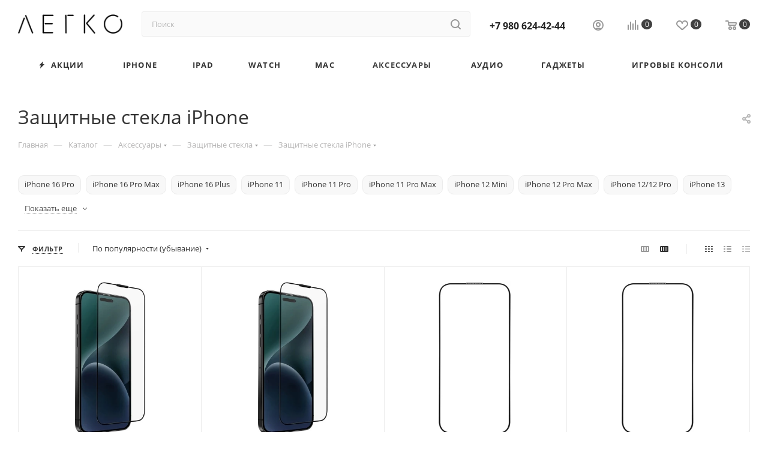

--- FILE ---
content_type: text/css
request_url: https://vlegko.ru/bitrix/cache/css/s1/aspro_max/default_aa9a628de2b6da972b8595b708b6fb59/default_aa9a628de2b6da972b8595b708b6fb59_v1.css?1764605207641
body_size: 524
content:


/* Start:/bitrix/templates/aspro_max/components/bitrix/catalog.smart.filter/main_ajax/style.css?1614848826409*/
body .bx_filter .bx_filter_button_box.btns .btn.bx_filter_search_reset{width: 100%;border-bottom-right-radius: 3px;border-right:0px;}
.bx_filter_parameters_box.set {overflow: hidden;}
.bx_filter_parameters_box.set:before {
    content: "";
    display: block !important;
    position: absolute;
    left: -6px !important;
    top: 17px;
    width: 11px;
    height: 11px;
    border-radius: 100%;
}
/* End */
/* /bitrix/templates/aspro_max/components/bitrix/catalog.smart.filter/main_ajax/style.css?1614848826409 */
